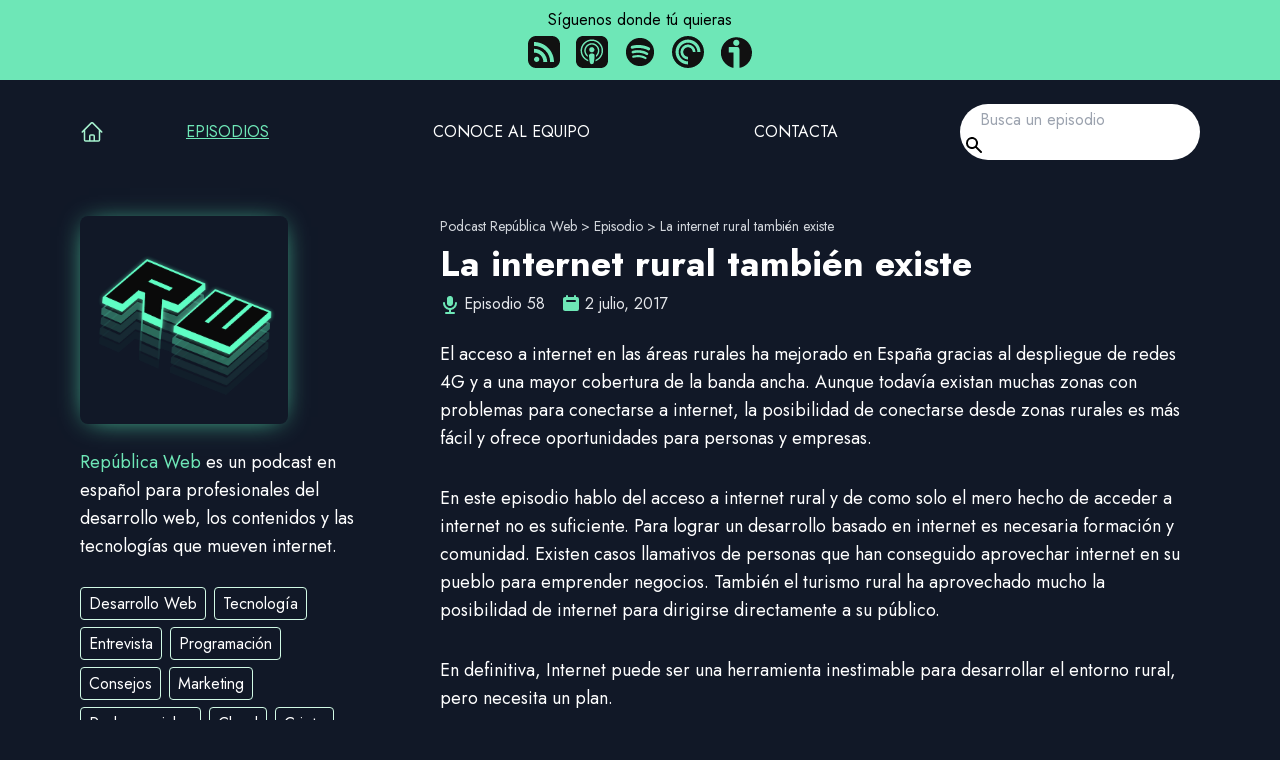

--- FILE ---
content_type: text/css
request_url: https://republicaweb.es/wp-content/themes/rw/public/css/app.adf98f.css
body_size: 4549
content:
@import url(https://fonts.googleapis.com/css2?family=Jost:wght@400;700&family=VT323&display=swap);
*,
:after,
:before {
  border: 0 solid #e5e7eb;
  box-sizing: border-box;
}
:after,
:before {
  --tw-content: "";
}
html {
  -webkit-text-size-adjust: 100%;
  font-feature-settings: normal;
  font-family: Jost, sans-serif;
  font-variation-settings: normal;
  line-height: 1.5;
  -moz-tab-size: 4;
  tab-size: 4;
}
body {
  line-height: inherit;
  margin: 0;
}
hr {
  border-top-width: 1px;
  color: inherit;
  height: 0;
}
abbr:where([title]) {
  text-decoration: underline;
  -webkit-text-decoration: underline dotted;
  text-decoration: underline dotted;
}
h1,
h2,
h3,
h4,
h5,
h6 {
  font-size: inherit;
  font-weight: inherit;
}
a {
  color: inherit;
  text-decoration: inherit;
}
b,
strong {
  font-weight: bolder;
}
code,
kbd,
pre,
samp {
  font-family: ui-monospace, SFMono-Regular, Menlo, Monaco, Consolas,
    Liberation Mono, Courier New, monospace;
  font-size: 1em;
}
small {
  font-size: 80%;
}
sub,
sup {
  font-size: 75%;
  line-height: 0;
  position: relative;
  vertical-align: initial;
}
sub {
  bottom: -0.25em;
}
sup {
  top: -0.5em;
}
table {
  border-collapse: collapse;
  border-color: inherit;
  text-indent: 0;
}
button,
input,
optgroup,
select,
textarea {
  color: inherit;
  font-family: inherit;
  font-size: 100%;
  font-weight: inherit;
  line-height: inherit;
  margin: 0;
  padding: 0;
}
button,
select {
  text-transform: none;
}
[type="button"],
[type="reset"],
[type="submit"],
button {
  -webkit-appearance: button;
  background-color: initial;
  background-image: none;
}
:-moz-focusring {
  outline: auto;
}
:-moz-ui-invalid {
  box-shadow: none;
}
progress {
  vertical-align: initial;
}
::-webkit-inner-spin-button,
::-webkit-outer-spin-button {
  height: auto;
}
[type="search"] {
  -webkit-appearance: textfield;
  outline-offset: -2px;
}
::-webkit-search-decoration {
  -webkit-appearance: none;
}
::-webkit-file-upload-button {
  -webkit-appearance: button;
  font: inherit;
}
summary {
  display: list-item;
}
blockquote,
dd,
dl,
figure,
h1,
h2,
h3,
h4,
h5,
h6,
hr,
p,
pre {
  margin: 0;
}
fieldset {
  margin: 0;
}
fieldset,
legend {
  padding: 0;
}
menu,
ol,
ul {
  list-style: none;
  margin: 0;
  padding: 0;
}
textarea {
  resize: vertical;
}
input::placeholder,
textarea::placeholder {
  color: #9ca3af;
  opacity: 1;
}
[role="button"],
button {
  cursor: pointer;
}
:disabled {
  cursor: default;
}
audio,
canvas,
embed,
iframe,
img,
object,
svg,
video {
  display: block;
  vertical-align: middle;
}
img,
video {
  height: auto;
  max-width: 100%;
}
[hidden] {
  display: none;
}
*,
:after,
:before {
  --tw-border-spacing-x: 0;
  --tw-border-spacing-y: 0;
  --tw-translate-x: 0;
  --tw-translate-y: 0;
  --tw-rotate: 0;
  --tw-skew-x: 0;
  --tw-skew-y: 0;
  --tw-scale-x: 1;
  --tw-scale-y: 1;
  --tw-pan-x: ;
  --tw-pan-y: ;
  --tw-pinch-zoom: ;
  --tw-scroll-snap-strictness: proximity;
  --tw-ordinal: ;
  --tw-slashed-zero: ;
  --tw-numeric-figure: ;
  --tw-numeric-spacing: ;
  --tw-numeric-fraction: ;
  --tw-ring-inset: ;
  --tw-ring-offset-width: 0px;
  --tw-ring-offset-color: #fff;
  --tw-ring-color: #3b82f680;
  --tw-ring-offset-shadow: 0 0 #0000;
  --tw-ring-shadow: 0 0 #0000;
  --tw-shadow: 0 0 #0000;
  --tw-shadow-colored: 0 0 #0000;
  --tw-blur: ;
  --tw-brightness: ;
  --tw-contrast: ;
  --tw-grayscale: ;
  --tw-hue-rotate: ;
  --tw-invert: ;
  --tw-saturate: ;
  --tw-sepia: ;
  --tw-drop-shadow: ;
  --tw-backdrop-blur: ;
  --tw-backdrop-brightness: ;
  --tw-backdrop-contrast: ;
  --tw-backdrop-grayscale: ;
  --tw-backdrop-hue-rotate: ;
  --tw-backdrop-invert: ;
  --tw-backdrop-opacity: ;
  --tw-backdrop-saturate: ;
  --tw-backdrop-sepia: ;
}
::backdrop {
  --tw-border-spacing-x: 0;
  --tw-border-spacing-y: 0;
  --tw-translate-x: 0;
  --tw-translate-y: 0;
  --tw-rotate: 0;
  --tw-skew-x: 0;
  --tw-skew-y: 0;
  --tw-scale-x: 1;
  --tw-scale-y: 1;
  --tw-pan-x: ;
  --tw-pan-y: ;
  --tw-pinch-zoom: ;
  --tw-scroll-snap-strictness: proximity;
  --tw-ordinal: ;
  --tw-slashed-zero: ;
  --tw-numeric-figure: ;
  --tw-numeric-spacing: ;
  --tw-numeric-fraction: ;
  --tw-ring-inset: ;
  --tw-ring-offset-width: 0px;
  --tw-ring-offset-color: #fff;
  --tw-ring-color: #3b82f680;
  --tw-ring-offset-shadow: 0 0 #0000;
  --tw-ring-shadow: 0 0 #0000;
  --tw-shadow: 0 0 #0000;
  --tw-shadow-colored: 0 0 #0000;
  --tw-blur: ;
  --tw-brightness: ;
  --tw-contrast: ;
  --tw-grayscale: ;
  --tw-hue-rotate: ;
  --tw-invert: ;
  --tw-saturate: ;
  --tw-sepia: ;
  --tw-drop-shadow: ;
  --tw-backdrop-blur: ;
  --tw-backdrop-brightness: ;
  --tw-backdrop-contrast: ;
  --tw-backdrop-grayscale: ;
  --tw-backdrop-hue-rotate: ;
  --tw-backdrop-invert: ;
  --tw-backdrop-opacity: ;
  --tw-backdrop-saturate: ;
  --tw-backdrop-sepia: ;
}
.sr-only {
  clip: rect(0, 0, 0, 0);
  border-width: 0;
  height: 1px;
  margin: -1px;
  overflow: hidden;
  padding: 0;
  position: absolute;
  white-space: nowrap;
  width: 1px;
}
.static {
  position: static;
}
.mx-2 {
  margin-left: 0.5rem;
  margin-right: 0.5rem;
}
.mx-4 {
  margin-left: 1rem;
  margin-right: 1rem;
}
.mx-auto {
  margin-left: auto;
  margin-right: auto;
}
.my-10 {
  margin-bottom: 2.5rem;
  margin-top: 2.5rem;
}
.my-12 {
  margin-bottom: 3rem;
  margin-top: 3rem;
}
.my-16 {
  margin-bottom: 4rem;
  margin-top: 4rem;
}
.my-2 {
  margin-bottom: 0.5rem;
  margin-top: 0.5rem;
}
.my-8 {
  margin-bottom: 2rem;
  margin-top: 2rem;
}
.-mt-1 {
  margin-top: -0.25rem;
}
.-mt-6 {
  margin-top: -1.5rem;
}
.mb-1 {
  margin-bottom: 0.25rem;
}
.mb-10 {
  margin-bottom: 2.5rem;
}
.mb-16 {
  margin-bottom: 4rem;
}
.mb-2 {
  margin-bottom: 0.5rem;
}
.mb-3 {
  margin-bottom: 0.75rem;
}
.mb-4 {
  margin-bottom: 1rem;
}
.mb-6 {
  margin-bottom: 1.5rem;
}
.mb-8 {
  margin-bottom: 2rem;
}
.ml-2 {
  margin-left: 0.5rem;
}
.ml-6 {
  margin-left: 1.5rem;
}
.ml-auto {
  margin-left: auto;
}
.mr-1 {
  margin-right: 0.25rem;
}
.mr-10 {
  margin-right: 2.5rem;
}
.mr-2 {
  margin-right: 0.5rem;
}
.mr-4 {
  margin-right: 1rem;
}
.mt-0 {
  margin-top: 0;
}
.mt-1 {
  margin-top: 0.25rem;
}
.mt-10 {
  margin-top: 2.5rem;
}
.mt-12 {
  margin-top: 3rem;
}
.mt-2 {
  margin-top: 0.5rem;
}
.mt-4 {
  margin-top: 1rem;
}
.mt-6 {
  margin-top: 1.5rem;
}
.mt-8 {
  margin-top: 2rem;
}
.block {
  display: block;
}
.inline {
  display: inline;
}
.flex {
  display: flex;
}
.grid {
  display: grid;
}
.contents {
  display: contents;
}
.hidden {
  display: none;
}
.h-10 {
  height: 2.5rem;
}
.h-32 {
  height: 8rem;
}
.h-5 {
  height: 1.25rem;
}
.h-6 {
  height: 1.5rem;
}
.h-8 {
  height: 2rem;
}
.w-10 {
  width: 2.5rem;
}
.w-3\/12 {
  width: 25%;
}
.w-32 {
  width: 8rem;
}
.w-5 {
  width: 1.25rem;
}
.w-52 {
  width: 13rem;
}
.w-6 {
  width: 1.5rem;
}
.w-8 {
  width: 2rem;
}
.w-full {
  width: 100%;
}
.max-w-4xl {
  max-width: 56rem;
}
.max-w-6xl {
  max-width: 72rem;
}
.max-w-7xl {
  max-width: 80rem;
}
.max-w-lg {
  max-width: 32rem;
}
.flex-1 {
  flex: 1 1 0%;
}
@keyframes pulse {
  50% {
    opacity: 0.5;
  }
}
.animate-pulse {
  animation: pulse 2s cubic-bezier(0.4, 0, 0.6, 1) infinite;
}
.cursor-pointer {
  cursor: pointer;
}
.list-disc {
  list-style-type: disc;
}
.grid-cols-1 {
  grid-template-columns: repeat(1, minmax(0, 1fr));
}
.flex-col {
  flex-direction: column;
}
.flex-wrap {
  flex-wrap: wrap;
}
.items-center {
  align-items: center;
}
.justify-end {
  justify-content: flex-end;
}
.justify-center {
  justify-content: center;
}
.justify-between {
  justify-content: space-between;
}
.justify-around {
  justify-content: space-around;
}
.gap-8 {
  gap: 2rem;
}
.rounded {
  border-radius: 0.25rem;
}
.rounded-full {
  border-radius: 9999px;
}
.rounded-lg {
  border-radius: 0.5rem;
}
.border {
  border-width: 1px;
}
.border-2 {
  border-width: 2px;
}
.border-b {
  border-bottom-width: 1px;
}
.border-none {
  border-style: none;
}
.border-emerald-100 {
  --tw-border-opacity: 1;
  border-color: #d1fae5;
  border-color: rgb(209 250 229 / var(--tw-border-opacity));
}
.border-emerald-300 {
  --tw-border-opacity: 1;
  border-color: #6ee7b7;
  border-color: rgb(110 231 183 / var(--tw-border-opacity));
}
.border-gray-200 {
  --tw-border-opacity: 1;
  border-color: #e5e7eb;
  border-color: rgb(229 231 235 / var(--tw-border-opacity));
}
.border-gray-300 {
  --tw-border-opacity: 1;
  border-color: #d1d5db;
  border-color: rgb(209 213 219 / var(--tw-border-opacity));
}
.border-gray-900 {
  --tw-border-opacity: 1;
  border-color: #111827;
  border-color: rgb(17 24 39 / var(--tw-border-opacity));
}
.bg-emerald-300 {
  --tw-bg-opacity: 1;
  background-color: #6ee7b7;
  background-color: rgb(110 231 183 / var(--tw-bg-opacity));
}
.bg-gray-900 {
  --tw-bg-opacity: 1;
  background-color: #111827;
  background-color: rgb(17 24 39 / var(--tw-bg-opacity));
}
.bg-green-400 {
  --tw-bg-opacity: 1;
  background-color: #4ade80;
  background-color: rgb(74 222 128 / var(--tw-bg-opacity));
}
.bg-indigo-400 {
  --tw-bg-opacity: 1;
  background-color: #818cf8;
  background-color: rgb(129 140 248 / var(--tw-bg-opacity));
}
.bg-red-400 {
  --tw-bg-opacity: 1;
  background-color: #f87171;
  background-color: rgb(248 113 113 / var(--tw-bg-opacity));
}
.bg-transparent {
  background-color: initial;
}
.bg-white {
  --tw-bg-opacity: 1;
  background-color: #fff;
  background-color: rgb(255 255 255 / var(--tw-bg-opacity));
}
.bg-yellow-400 {
  --tw-bg-opacity: 1;
  background-color: #facc15;
  background-color: rgb(250 204 21 / var(--tw-bg-opacity));
}
.p-1 {
  padding: 0.25rem;
}
.p-2 {
  padding: 0.5rem;
}
.p-4 {
  padding: 1rem;
}
.px-2 {
  padding-left: 0.5rem;
  padding-right: 0.5rem;
}
.px-4 {
  padding-left: 1rem;
  padding-right: 1rem;
}
.px-6 {
  padding-left: 1.5rem;
  padding-right: 1.5rem;
}
.px-8 {
  padding-left: 2rem;
  padding-right: 2rem;
}
.py-1 {
  padding-bottom: 0.25rem;
  padding-top: 0.25rem;
}
.py-2 {
  padding-bottom: 0.5rem;
  padding-top: 0.5rem;
}
.py-3 {
  padding-bottom: 0.75rem;
  padding-top: 0.75rem;
}
.py-8 {
  padding-bottom: 2rem;
  padding-top: 2rem;
}
.pb-1 {
  padding-bottom: 0.25rem;
}
.pb-2 {
  padding-bottom: 0.5rem;
}
.pb-8 {
  padding-bottom: 2rem;
}
.pl-4 {
  padding-left: 1rem;
}
.text-center {
  text-align: center;
}
.font-monospace {
  font-family: VT323, monospace;
}
.font-sans {
  font-family: Jost, sans-serif;
}
.text-2xl {
  font-size: 1.5rem;
  line-height: 2rem;
}
.text-3xl {
  font-size: 1.875rem;
  line-height: 2.25rem;
}
.text-4xl {
  font-size: 2.25rem;
  line-height: 2.5rem;
}
.text-base {
  font-size: 1rem;
  line-height: 1.5rem;
}
.text-lg {
  font-size: 1.125rem;
  line-height: 1.75rem;
}
.text-sm {
  font-size: 0.875rem;
  line-height: 1.25rem;
}
.text-xl {
  font-size: 1.25rem;
  line-height: 1.75rem;
}
.font-bold {
  font-weight: 700;
}
.uppercase {
  text-transform: uppercase;
}
.leading-loose {
  line-height: 2;
}
.leading-none {
  line-height: 1;
}
.tracking-tight {
  letter-spacing: -0.025em;
}
.text-black {
  --tw-text-opacity: 1;
  color: #000;
  color: rgb(0 0 0 / var(--tw-text-opacity));
}
.text-emerald-200 {
  --tw-text-opacity: 1;
  color: #a7f3d0;
  color: rgb(167 243 208 / var(--tw-text-opacity));
}
.text-emerald-300 {
  --tw-text-opacity: 1;
  color: #6ee7b7;
  color: rgb(110 231 183 / var(--tw-text-opacity));
}
.text-gray-100 {
  --tw-text-opacity: 1;
  color: #f3f4f6;
  color: rgb(243 244 246 / var(--tw-text-opacity));
}
.text-gray-200 {
  --tw-text-opacity: 1;
  color: #e5e7eb;
  color: rgb(229 231 235 / var(--tw-text-opacity));
}
.text-gray-300 {
  --tw-text-opacity: 1;
  color: #d1d5db;
  color: rgb(209 213 219 / var(--tw-text-opacity));
}
.text-gray-500 {
  --tw-text-opacity: 1;
  color: #6b7280;
  color: rgb(107 114 128 / var(--tw-text-opacity));
}
.text-gray-600 {
  --tw-text-opacity: 1;
  color: #4b5563;
  color: rgb(75 85 99 / var(--tw-text-opacity));
}
.text-gray-800 {
  --tw-text-opacity: 1;
  color: #1f2937;
  color: rgb(31 41 55 / var(--tw-text-opacity));
}
.text-gray-900 {
  --tw-text-opacity: 1;
  color: #111827;
  color: rgb(17 24 39 / var(--tw-text-opacity));
}
.text-green-50 {
  --tw-text-opacity: 1;
  color: #f0fdf4;
  color: rgb(240 253 244 / var(--tw-text-opacity));
}
.text-indigo-300 {
  --tw-text-opacity: 1;
  color: #a5b4fc;
  color: rgb(165 180 252 / var(--tw-text-opacity));
}
.text-indigo-50 {
  --tw-text-opacity: 1;
  color: #eef2ff;
  color: rgb(238 242 255 / var(--tw-text-opacity));
}
.text-red-50 {
  --tw-text-opacity: 1;
  color: #fef2f2;
  color: rgb(254 242 242 / var(--tw-text-opacity));
}
.text-white {
  --tw-text-opacity: 1;
  color: #fff;
  color: rgb(255 255 255 / var(--tw-text-opacity));
}
.text-yellow-50 {
  --tw-text-opacity: 1;
  color: #fefce8;
  color: rgb(254 252 232 / var(--tw-text-opacity));
}
.opacity-0 {
  opacity: 0;
}
.opacity-100 {
  opacity: 1;
}
.opacity-75 {
  opacity: 0.75;
}
.outline {
  outline-style: solid;
}
.transition {
  transition-property: color, background-color, border-color,
    text-decoration-color, fill, stroke, opacity, box-shadow, transform, filter,
    -webkit-backdrop-filter;
  transition-property: color, background-color, border-color,
    text-decoration-color, fill, stroke, opacity, box-shadow, transform, filter,
    backdrop-filter;
  transition-property: color, background-color, border-color,
    text-decoration-color, fill, stroke, opacity, box-shadow, transform, filter,
    backdrop-filter, -webkit-backdrop-filter;
  transition-timing-function: cubic-bezier(0.4, 0, 0.2, 1);
}
.duration-150,
.transition {
  transition-duration: 0.15s;
}
.duration-300 {
  transition-duration: 0.3s;
}
.duration-500 {
  transition-duration: 0.5s;
}
.ease-in-out {
  transition-timing-function: cubic-bezier(0.4, 0, 0.2, 1);
}
.page-numbers {
  display: flex;
  flex-wrap: wrap;
  justify-content: center;
  margin-bottom: 2rem;
}
.page-numbers li {
  font-size: 1.25rem;
  line-height: 1.75rem;
  margin-left: 0.5rem;
  margin-right: 0.5rem;
}
.page-numbers li a {
  --tw-text-opacity: 1;
  color: #6ee7b7;
  color: rgb(110 231 183 / var(--tw-text-opacity));
}
.page-numbers li a:hover {
  --tw-text-opacity: 1;
  color: #d1fae5;
  color: rgb(209 250 229 / var(--tw-text-opacity));
  text-decoration-line: underline;
}
article.type-podcast .entry-content h2,
article.type-post .entry-content h2 {
  font-size: 1.25rem;
  font-weight: 700;
  line-height: 1.75rem;
  margin-bottom: 1rem;
  margin-top: 1.5rem;
}
article.type-podcast .entry-content h3,
article.type-post .entry-content h3 {
  font-size: 1.125rem;
  font-weight: 700;
  line-height: 1.75rem;
  margin-bottom: 1rem;
  margin-top: 1rem;
}
article.type-podcast .entry-content p,
article.type-post .entry-content p {
  --tw-text-opacity: 1;
  color: #fff;
  color: rgb(255 255 255 / var(--tw-text-opacity));
  font-size: 1.125rem;
  line-height: 1.75rem;
  margin-bottom: 2rem;
}
article.type-podcast .entry-content .podcast_player,
article.type-post .entry-content .podcast_player {
  margin-bottom: 0.5rem;
}
article.type-podcast .entry-content .podcast_meta,
article.type-post .entry-content .podcast_meta {
  margin-bottom: 2rem;
}
article.type-podcast .entry-content .podcast_meta p,
article.type-post .entry-content .podcast_meta p {
  --tw-text-opacity: 1;
  color: #4b5563;
  color: rgb(75 85 99 / var(--tw-text-opacity));
  font-size: 1rem;
  line-height: 1.5rem;
  margin-bottom: 0.5rem;
}
article.type-podcast .entry-content figure,
article.type-post .entry-content figure {
  padding-left: 1rem;
  padding-right: 1rem;
}
article.type-podcast .entry-content figure img,
article.type-post .entry-content figure img {
  box-shadow: 0 2px 26px -9px #5ffec3;
  display: block;
  margin: 3rem auto;
}
article.type-podcast .entry-content figure figcaption,
article.type-post .entry-content figure figcaption {
  --tw-text-opacity: 1;
  color: #d1d5db;
  color: rgb(209 213 219 / var(--tw-text-opacity));
  display: block;
  margin-bottom: 1rem;
  text-align: center;
}
article.type-podcast .entry-content a,
article.type-post .entry-content a {
  --tw-text-opacity: 1;
  color: #6ee7b7;
  color: rgb(110 231 183 / var(--tw-text-opacity));
  text-decoration-line: underline;
}
article.type-podcast .entry-content a:hover,
article.type-post .entry-content a:hover {
  --tw-text-opacity: 1;
  color: #d1fae5;
  color: rgb(209 250 229 / var(--tw-text-opacity));
  text-decoration-line: underline;
}
article.type-podcast .entry-content ol,
article.type-podcast .entry-content ul,
article.type-post .entry-content ol,
article.type-post .entry-content ul {
  font-size: 1.125rem;
  line-height: 1.75rem;
  margin-bottom: 1.5rem;
  margin-left: 1.5rem;
  margin-top: 1.5rem;
}
article.type-podcast .entry-content li,
article.type-post .entry-content li {
  margin-bottom: 0.5rem;
}
article.type-podcast .entry-content ul li:before,
article.type-post .entry-content ul li:before {
  color: #6ee7b7;
  content: "\00bb";
  display: inline-block;
  margin-left: -1.1em;
  padding-right: 1.5em;
  width: 1.2em;
}
.comments h3 {
  --tw-border-opacity: 1;
  --tw-text-opacity: 1;
  border-bottom-width: 1px;
  border-color: #d1d5db;
  border-color: rgb(209 213 219 / var(--tw-border-opacity));
  color: #6ee7b7;
  color: rgb(110 231 183 / var(--tw-text-opacity));
  font-size: 1.125rem;
  font-weight: 700;
  line-height: 1.75rem;
  margin-bottom: 1rem;
  padding-bottom: 0.5rem;
}
.comments .comment-list {
  list-style-type: none;
  padding: 0;
}
.comments .comment-list ol.children {
  margin-left: 1rem;
  margin-top: 1rem;
}
.comments .comment-list .comment-author img {
  border-radius: 9999px;
  display: inline;
  margin-right: 0.5rem;
}
.comments .comment-list ol {
  list-style: none;
}
.comments .reply {
  margin-bottom: 1rem;
}
.comments .comment-content {
  margin-bottom: 1.5rem;
  margin-top: 0.5rem;
}
.comments .comment-content p,
.comments .comment-form p {
  margin-bottom: 1rem;
}
.comments .comment-form input[type="email"],
.comments .comment-form input[type="text"],
.comments .comment-form input[type="url"],
.comments .comment-form textarea {
  --tw-border-opacity: 1;
  --tw-bg-opacity: 1;
  --tw-text-opacity: 1;
  -webkit-appearance: none;
  appearance: none;
  background-color: #fff;
  background-color: rgb(255 255 255 / var(--tw-bg-opacity));
  border-color: #d1fae5;
  border-color: rgb(209 250 229 / var(--tw-border-opacity));
  border-radius: 0.25rem;
  border-width: 1px;
  color: #222;
  display: block;
  font-size: 1.125rem;
  line-height: 1.75rem;
  line-height: 1.5;
  margin-bottom: 0.25rem;
  padding: 0.25rem 0.5rem;
  width: 100%;
}
.comments .comment-form input[type="email"]:focus,
.comments .comment-form input[type="text"]:focus,
.comments .comment-form input[type="url"]:focus,
.comments .comment-form textarea:focus {
  --tw-shadow: 0 10px 15px -3px #0000001a, 0 4px 6px -4px #0000001a;
  --tw-shadow-colored: 0 10px 15px -3px var(--tw-shadow-color),
    0 4px 6px -4px var(--tw-shadow-color);
  box-shadow: 0 0 #0000, 0 0 #0000, 0 10px 15px -3px #0000001a,
    0 4px 6px -4px #0000001a;
  box-shadow: var(--tw-ring-offset-shadow, 0 0 #0000),
    var(--tw-ring-shadow, 0 0 #0000), var(--tw-shadow);
}
.comments .comment-form input[type="submit"] {
  --tw-bg-opacity: 1;
  --tw-text-opacity: 1;
  background-color: #6ee7b7;
  background-color: rgb(110 231 183 / var(--tw-bg-opacity));
  border-radius: 9999px;
  color: #000;
  color: rgb(0 0 0 / var(--tw-text-opacity));
  margin-top: 1rem;
  padding: 0.5rem 1.5rem;
}
.comments .comment-form input[type="submit"]:hover {
  --tw-bg-opacity: 1;
  background-color: #d1fae5;
  background-color: rgb(209 250 229 / var(--tw-bg-opacity));
}
.comments .comment-form label {
  margin-bottom: 0.25rem;
}
.comments .comment-reply-link {
  --tw-border-opacity: 1;
  border-bottom-width: 1px;
  border-color: #6ee7b7;
  border-color: rgb(110 231 183 / var(--tw-border-opacity));
  font-size: 0.875rem;
  line-height: 1.25rem;
}
.comments .comment-reply-link,
ul li.current-menu-item a {
  --tw-text-opacity: 1;
  color: #6ee7b7;
  color: rgb(110 231 183 / var(--tw-text-opacity));
}
ul li.current-menu-item a {
  text-decoration-line: underline;
}
.nav-mobile a {
  margin-bottom: 0.5rem;
  margin-top: 0.5rem;
}
.nav-mobile a:hover {
  --tw-text-opacity: 1;
  color: #6ee7b7;
  color: rgb(110 231 183 / var(--tw-text-opacity));
}
.banner .nav a:hover {
  --tw-text-opacity: 1;
  color: #d1fae5;
  color: rgb(209 250 229 / var(--tw-text-opacity));
}
[x-cloak] {
  display: none !important;
}
.hover\:bg-emerald-100:hover {
  --tw-bg-opacity: 1;
  background-color: #d1fae5;
  background-color: rgb(209 250 229 / var(--tw-bg-opacity));
}
.hover\:bg-emerald-300:hover {
  --tw-bg-opacity: 1;
  background-color: #6ee7b7;
  background-color: rgb(110 231 183 / var(--tw-bg-opacity));
}
.hover\:text-black:hover {
  --tw-text-opacity: 1;
  color: #000;
  color: rgb(0 0 0 / var(--tw-text-opacity));
}
.hover\:text-blue-700:hover {
  --tw-text-opacity: 1;
  color: #1d4ed8;
  color: rgb(29 78 216 / var(--tw-text-opacity));
}
.hover\:text-emerald-100:hover {
  --tw-text-opacity: 1;
  color: #d1fae5;
  color: rgb(209 250 229 / var(--tw-text-opacity));
}
.hover\:text-emerald-300:hover {
  --tw-text-opacity: 1;
  color: #6ee7b7;
  color: rgb(110 231 183 / var(--tw-text-opacity));
}
.hover\:text-gray-900:hover {
  --tw-text-opacity: 1;
  color: #111827;
  color: rgb(17 24 39 / var(--tw-text-opacity));
}
.hover\:text-indigo-500:hover {
  --tw-text-opacity: 1;
  color: #6366f1;
  color: rgb(99 102 241 / var(--tw-text-opacity));
}
.hover\:text-white:hover {
  --tw-text-opacity: 1;
  color: #fff;
  color: rgb(255 255 255 / var(--tw-text-opacity));
}
.hover\:opacity-50:hover {
  opacity: 0.5;
}
.hover\:opacity-75:hover {
  opacity: 0.75;
}
.focus\:not-sr-only:focus {
  clip: auto;
  height: auto;
  margin: 0;
  overflow: visible;
  padding: 0;
  position: static;
  white-space: normal;
  width: auto;
}
.group:hover .group-hover\:fill-black {
  fill: #000;
}
.group:hover .group-hover\:text-black {
  --tw-text-opacity: 1;
  color: #000;
  color: rgb(0 0 0 / var(--tw-text-opacity));
}
@media (min-width: 640px) {
  .sm\:mt-0 {
    margin-top: 0;
  }
  .sm\:px-3 {
    padding-left: 0.75rem;
    padding-right: 0.75rem;
  }
  .sm\:pl-6 {
    padding-left: 1.5rem;
  }
}
@media (min-width: 768px) {
  .md\:w-1\/2 {
    width: 50%;
  }
  .md\:w-3\/12 {
    width: 25%;
  }
  .md\:w-40 {
    width: 10rem;
  }
  .md\:w-9\/12 {
    width: 75%;
  }
  .md\:grid-cols-2 {
    grid-template-columns: repeat(2, minmax(0, 1fr));
  }
  .md\:px-2 {
    padding-left: 0.5rem;
    padding-right: 0.5rem;
  }
  .md\:py-6 {
    padding-bottom: 1.5rem;
    padding-top: 1.5rem;
  }
  .md\:pl-12 {
    padding-left: 3rem;
  }
  .md\:pl-6 {
    padding-left: 1.5rem;
  }
  .md\:pr-12 {
    padding-right: 3rem;
  }
}
@media (min-width: 1024px) {
  .lg\:block {
    display: block;
  }
  .lg\:hidden {
    display: none;
  }
  .lg\:w-52 {
    width: 13rem;
  }
  .lg\:w-60 {
    width: 15rem;
  }
  .lg\:w-9\/12 {
    width: 75%;
  }
  .lg\:pl-16 {
    padding-left: 4rem;
  }
  .lg\:pl-20 {
    padding-left: 5rem;
  }
  .lg\:text-4xl {
    font-size: 2.25rem;
    line-height: 2.5rem;
  }
}
@media (min-width: 1280px) {
  .xl\:pr-12 {
    padding-right: 3rem;
  }
  .xl\:pr-8 {
    padding-right: 2rem;
  }
  .xl\:text-4xl {
    font-size: 2.25rem;
    line-height: 2.5rem;
  }
  .xl\:leading-none {
    line-height: 1;
  }
}


--- FILE ---
content_type: image/svg+xml
request_url: https://republicaweb.es/wp-content/themes/rw/public/images/apple-podcasts.337d2f.svg
body_size: 1083
content:
<svg width="20px" height="20px" viewBox="0 0 32 32" xmlns="http://www.w3.org/2000/svg">
  <path  fill="#111" d="M7.12 0c-3.937-0.011-7.131 3.183-7.12 7.12v17.76c-0.011 3.937 3.183 7.131 7.12 7.12h17.76c3.937 0.011 7.131-3.183 7.12-7.12v-17.76c0.011-3.937-3.183-7.131-7.12-7.12zM15.817 3.421c3.115 0 5.932 1.204 8.079 3.453 1.631 1.693 2.547 3.489 3.016 5.855 0.161 0.787 0.161 2.932 0.009 3.817-0.5 2.817-2.041 5.339-4.317 7.063-0.812 0.615-2.797 1.683-3.115 1.683-0.12 0-0.129-0.12-0.077-0.615 0.099-0.792 0.192-0.953 0.64-1.141 0.713-0.296 1.932-1.167 2.677-1.911 1.301-1.303 2.229-2.932 2.677-4.719 0.281-1.1 0.244-3.543-0.063-4.672-0.969-3.595-3.907-6.385-7.5-7.136-1.041-0.213-2.943-0.213-4 0-3.636 0.751-6.647 3.683-7.563 7.371-0.245 1.004-0.245 3.448 0 4.448 0.609 2.443 2.188 4.681 4.255 6.015 0.407 0.271 0.896 0.547 1.1 0.631 0.447 0.192 0.547 0.355 0.629 1.14 0.052 0.485 0.041 0.62-0.072 0.62-0.073 0-0.62-0.235-1.199-0.511l-0.052-0.041c-3.297-1.62-5.407-4.364-6.177-8.016-0.187-0.943-0.224-3.187-0.036-4.052 0.479-2.323 1.396-4.135 2.921-5.739 2.199-2.319 5.027-3.543 8.172-3.543zM16 7.172c0.541 0.005 1.068 0.052 1.473 0.14 3.715 0.828 6.344 4.543 5.833 8.229-0.203 1.489-0.713 2.709-1.619 3.844-0.448 0.573-1.537 1.532-1.729 1.532-0.032 0-0.063-0.365-0.063-0.803v-0.808l0.552-0.661c2.093-2.505 1.943-6.005-0.339-8.296-0.885-0.896-1.912-1.423-3.235-1.661-0.853-0.161-1.031-0.161-1.927-0.011-1.364 0.219-2.417 0.744-3.355 1.672-2.291 2.271-2.443 5.791-0.348 8.296l0.552 0.661v0.813c0 0.448-0.037 0.807-0.084 0.807-0.036 0-0.349-0.213-0.683-0.479l-0.047-0.016c-1.109-0.885-2.088-2.453-2.495-3.995-0.244-0.932-0.244-2.697 0.011-3.625 0.672-2.505 2.521-4.448 5.079-5.359 0.547-0.193 1.509-0.297 2.416-0.281zM15.823 11.156c0.417 0 0.828 0.084 1.131 0.24 0.645 0.339 1.183 0.989 1.385 1.677 0.62 2.104-1.609 3.948-3.631 3.005h-0.015c-0.953-0.443-1.464-1.276-1.475-2.36 0-0.979 0.541-1.828 1.484-2.328 0.297-0.156 0.709-0.235 1.125-0.235zM15.812 17.464c1.319-0.005 2.271 0.463 2.625 1.291 0.265 0.62 0.167 2.573-0.292 5.735-0.307 2.208-0.479 2.765-0.905 3.141-0.589 0.52-1.417 0.667-2.209 0.385h-0.004c-0.953-0.344-1.157-0.808-1.553-3.527-0.452-3.161-0.552-5.115-0.285-5.735 0.348-0.823 1.296-1.285 2.624-1.291z"/>
</svg>


--- FILE ---
content_type: image/svg+xml
request_url: https://republicaweb.es/wp-content/themes/rw/public/images/spotify.d075ea.svg
body_size: 608
content:
<svg width="15px" height="15px" viewBox="0 0 20 20" xmlns="http://www.w3.org/2000/svg"><path fill="#111"  d="M10 1.2A8.798 8.798 0 0 0 1.2 10 8.8 8.8 0 1 0 10 1.2zm3.478 13.302c-.173 0-.294-.066-.421-.143-1.189-.721-2.662-1.099-4.258-1.099-.814 0-1.693.097-2.61.285l-.112.028c-.116.028-.235.059-.326.059a.651.651 0 0 1-.661-.656c0-.373.21-.637.562-.703a14.037 14.037 0 0 1 3.152-.372c1.855 0 3.513.43 4.931 1.279.243.142.396.306.396.668a.655.655 0 0 1-.653.654zm.913-2.561c-.207 0-.343-.079-.463-.149-2.143-1.271-5.333-1.693-7.961-.993a3.742 3.742 0 0 0-.12.037c-.099.031-.191.062-.321.062a.786.786 0 0 1-.783-.788c0-.419.219-.712.614-.824 1.013-.278 1.964-.462 3.333-.462 2.212 0 4.357.555 6.038 1.561.306.175.445.414.445.771a.784.784 0 0 1-.782.785zm1.036-2.92c-.195 0-.315-.047-.495-.144-1.453-.872-3.72-1.391-6.069-1.391-1.224 0-2.336.135-3.306.397a2.072 2.072 0 0 0-.098.027 1.281 1.281 0 0 1-.365.068.914.914 0 0 1-.919-.929c0-.453.254-.799.68-.925 1.171-.346 2.519-.521 4.006-.521 2.678 0 5.226.595 6.991 1.631.332.189.495.475.495.872a.908.908 0 0 1-.92.915z"/></svg>

--- FILE ---
content_type: image/svg+xml
request_url: https://republicaweb.es/wp-content/themes/rw/public/images/ivoox.b2baaa.svg
body_size: 300
content:
<svg enable-background="new 0 0 32 32" viewBox="0 0 32 32" xmlns="http://www.w3.org/2000/svg"><path d="m19.4 31.9c0-.3 0-.6 0-.8 0-5.9 0-11.7 0-17.6 0-1.7-.7-2.5-2.5-2.5-2.5 0-5 0-7.5 0-.5 0-.7.2-.7.7v4.2c0 .5.2.6.6.6h3.7.6v15.4c-2.2-.3-4.2-1.2-6-2.5-3.5-2.4-5.7-5.8-6.5-10-1.5-8.9 4.7-16.6 12.7-17.9 9.5-1.6 17.3 5.3 18.1 13.6.9 9.4-6.1 15.9-12.5 16.8zm0-25.1c0-1.7-1.4-3.1-3.1-3.1s-3.2 1.4-3.1 3.1c0 1.7 1.4 3.1 3.1 3.1s3.1-1.4 3.1-3.1z" fill="#111"/></svg>

--- FILE ---
content_type: image/svg+xml
request_url: https://republicaweb.es/wp-content/themes/rw/public/images/telegram.2fc404.svg
body_size: 443
content:
<svg xmlns="http://www.w3.org/2000/svg" viewBox="0 0 455 455"><g fill="#111" fill-rule="evenodd" clip-rule="evenodd"><path d="M0 0v455h455V0H0zm384.814 100.68l-53.458 257.136c-1.259 6.071-8.378 8.822-13.401 5.172l-72.975-52.981a12.065 12.065 0 0 0-14.712.412l-40.46 32.981c-4.695 3.84-11.771 1.7-13.569-4.083l-28.094-90.351-72.583-27.089c-7.373-2.762-7.436-13.171-.084-16.003L373.36 90.959c6.315-2.442 12.83 3.09 11.454 9.721z"/><path d="M313.567 147.179l-141.854 87.367c-5.437 3.355-7.996 9.921-6.242 16.068l15.337 53.891c1.091 3.818 6.631 3.428 7.162-.517l3.986-29.553a24.27 24.27 0 0 1 7.522-14.522l117.069-108.822c2.192-2.03-.432-5.477-2.98-3.912z"/></g></svg>

--- FILE ---
content_type: image/svg+xml
request_url: https://republicaweb.es/wp-content/themes/rw/public/images/youtube.5c327b.svg
body_size: 1899
content:
<?xml version="1.0" encoding="iso-8859-1"?>
<!-- Generator: Adobe Illustrator 18.0.0, SVG Export Plug-In . SVG Version: 6.00 Build 0)  -->
<!DOCTYPE svg PUBLIC "-//W3C//DTD SVG 1.1//EN" "http://www.w3.org/Graphics/SVG/1.1/DTD/svg11.dtd">
<svg version="1.1" id="Capa_1" xmlns="http://www.w3.org/2000/svg" xmlns:xlink="http://www.w3.org/1999/xlink" x="0px" y="0px"
	 viewBox="0 0 455.731 455.731" style="enable-background:new 0 0 455.731 455.731;" xml:space="preserve">
<g>
	<path  fill="#111"  d="M200.399,337.104c0,0.56,0,1.26-0.31,1.65c-2.1,2.71-4.6,4.97-7.88,6.17c-2.85,1.04-5.12-0.23-5.72-3.19
		c-0.24-1.17-0.25-2.4-0.25-3.6c-0.01-22.05-0.07-67.26-0.1-67.81h-16.27c0,0.61-0.02,63.59,0.02,75.49
		c0.01,3.22,0.35,6.42,1.69,9.41c1.44,3.24,3.83,5.29,7.39,5.88c2.61,0.45,5.16,0.16,7.64-0.69c5.08-1.75,9.06-5.05,12.57-9.01
		c0.31-0.35,0.64-0.69,1.23-1.32v9.88h16.31v-43.23c0-14.98,0-46.55,0-46.55l-16.32,0.04V337.104z"/>
	<path  fill="#111"  d="M277.509,277.334c-3.44-7.33-10.67-9.27-16.94-7.7c-3.8,0.96-6.88,3.15-9.41,5.98c-0.84,0.95-1.76,2.79-1.76,2.79
		s0-27.07,0-40.01h-16.34v121.55h16.34v-6.82c0,0,1.16,1.23,1.58,1.68c3.75,4.07,8.3,6.3,13.91,6.35c6.9,0.07,11.7-3.27,13.88-9.83
		c1.01-3.05,1.34-6.19,1.35-9.37c0.02-16.99,0.02-33.98-0.01-50.97C280.109,286.284,279.539,281.665,277.509,277.334z
		 M263.289,339.925c0,0.91-0.11,1.83-0.3,2.72c-0.75,3.56-3.46,5.16-7.3,4.37c-2.33-0.48-4.15-1.82-5.71-3.51
		c-0.07-0.08-0.53-0.7-0.53-0.7v-1.33l-0.04-53.97c0,0,0.35-1,1.12-1.67c1.92-1.7,4.04-2.77,6.69-2.51c2.26,0.22,4.06,1.26,4.9,3.35
		c0.63,1.59,1.13,3.36,1.14,5.06C263.339,307.794,263.309,323.854,263.289,339.925z"/>
	<path fill="#111"   d="M218.753,171.39c3.81,0,6.909-3.099,6.909-6.909v-48.751c0-3.81-3.1-6.909-6.909-6.909s-6.909,3.1-6.909,6.909v48.751
		C211.843,168.29,214.943,171.39,218.753,171.39z"/>
	<polygon fill="#111"   points="169.909,238.405 113.309,238.405 113.309,255.824 132.379,255.824 132.379,359.955 150.799,359.955 
		150.799,255.784 169.909,255.784 	"/>
	<path fill="#111"   d="M324.189,328.084v11.53c0,4.03-3.26,7.29-7.28,7.29c-4.03,0-7.29-3.26-7.29-7.29v-22.43h31.29c0,0,0.18-15.65,0.05-22.75
		c-0.05-3.03-0.28-6.1-0.9-9.06c-1.62-7.68-5.75-13.47-13.48-16.01c-2.27-0.75-4.71-1.14-7.1-1.29c-7.95-0.51-14.91,1.76-20.35,7.85
		c-4.77,5.33-6.43,11.75-6.44,18.71c-0.03,13.31-0.09,26.63,0.04,39.94c0.04,3.39,0.42,6.85,1.19,10.15
		c1.66,7.09,5.53,12.66,12.36,15.74c4.99,2.26,10.26,2.37,15.58,1.59c8.58-1.26,14.43-5.86,17.26-14.15
		c2.13-6.21,1.88-19.82,1.88-19.82H324.189z M309.619,290.685c0-4.02,3.26-7.29,7.29-7.29c4.02,0,7.28,3.27,7.28,7.29v12.59h-14.57
		V290.685z"/>
	<path fill="#111"  d="M0,0v455.731h455.731V0H0z M256.735,94.99h16.596v68.821c0,0.912,0.073,1.834,0.233,2.728
		c0.503,2.836,2.6,4.171,5.331,3.224c3.329-1.152,5.87-3.457,8.024-6.173c0.306-0.388,0.25-1.112,0.25-1.681V94.99h16.717
		l-0.005,90.244H287.16l0.02-9.695c-1.849,1.821-3.427,3.522-5.161,5.05c-3.074,2.708-6.556,4.727-10.629,5.524
		c-6.253,1.222-11.579-0.754-13.573-7.23c-0.664-2.157-1.065-4.482-1.082-6.734V94.99z M218.753,92.731L218.753,92.731
		c13.224,0,23.944,10.72,23.944,23.944v46.859c0,13.224-10.72,23.944-23.944,23.944l0,0c-13.224,0-23.944-10.72-23.944-23.944
		v-46.859C194.808,103.451,205.528,92.731,218.753,92.731z M154.343,63.07c0,0,7.605,32.301,11.235,47.602h0.006
		c3.63-15.301,11.235-47.602,11.235-47.602h19.029c0,0-14.62,48.487-21.158,70.111c-0.236,0.781-0.343,1.631-0.343,2.45
		l0.008,49.584h-17.547l0.007-49.584c0-0.819-0.108-1.668-0.343-2.45c-6.538-21.624-21.158-70.111-21.158-70.111H154.343z
		 M363.579,350.865c0,22.18-17.72,40.3-39.89,40.77c-63.87,1.37-127.77,1.37-191.65,0c-22.16-0.47-39.88-18.59-39.88-40.77v-99.76
		c0-22.17,17.72-40.29,39.88-40.76c63.88-1.37,127.78-1.37,191.65,0c22.17,0.47,39.89,18.59,39.89,40.76V350.865z"/>
</g>

</svg>
